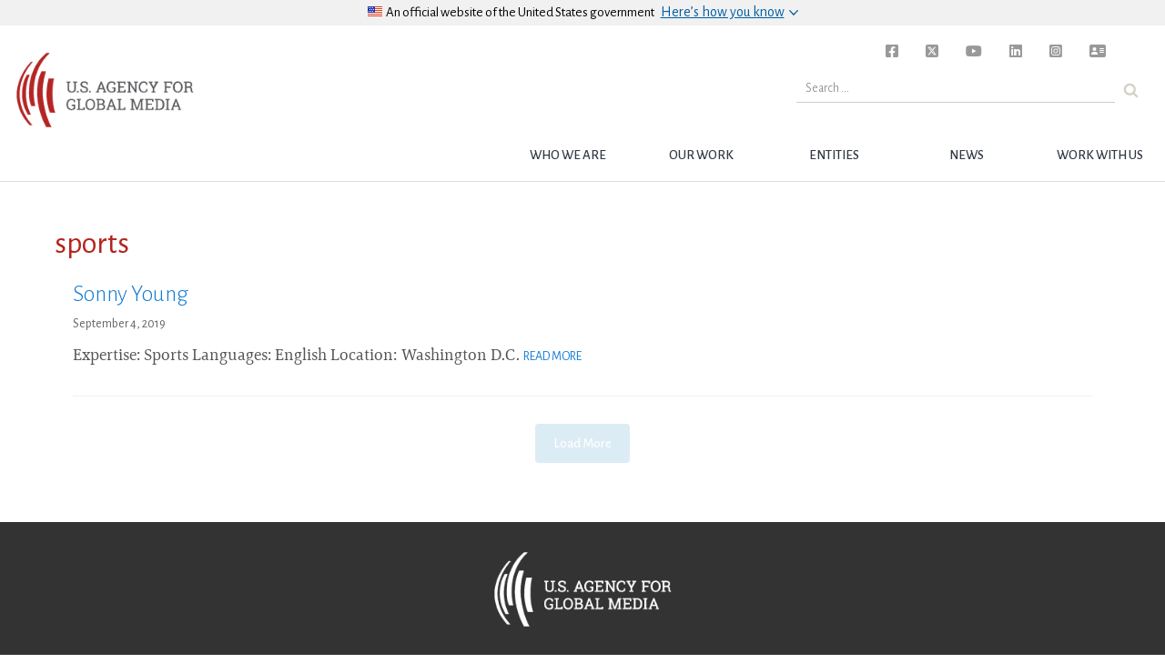

--- FILE ---
content_type: text/html; charset=UTF-8
request_url: https://www.usagm.gov/tag/sports/
body_size: 10983
content:

<!DOCTYPE html>
<html lang="en-US">

	<head>

<!-- Basic Page Needs
================================================== -->

	<meta charset="utf-8">
	<!-- <meta charset="UTF-8">  -->
	<meta http-equiv="X-UA-Compatible" content="IE=edge">


<!-- Mobile Specific Metas
================================================== -->
	<meta name="description" content="The United States Agency for Global Media's mission is to inform, engage and connect people around the world in support of freedom and democracy." />
	<meta name="HandheldFriendly" content="True">
	<meta name="MobileOptimized" content="320">
	<meta name="viewport" content="width=device-width, initial-scale=1.0">
	<meta name="apple-mobile-web-app-title" content="BBG" />

	<!-- for Facebook -->
	<meta property="og:locale" content="en_US">
	<meta property="og:type" content="website" />
	<meta property="og:title" content="USAGM" />
	<meta property="og:description" content="The United States Agency for Global Media's mission is to inform, engage and connect people around the world in support of freedom and democracy." />
	<meta property="og:image" content="https://www.usagm.gov/wp-content/uploads/2020/06/USAGM-Watermark-Logo.png" />
	<meta property="og:url" content="https://www.usagm.gov/2019/09/04/sonny-young/" />

	<!-- for Twitter -->
	<meta property="twitter:card" content="summary">
	<meta name="twitter:site" content="@bbginnovate">
		<meta property="twitter:title" content="USAGM">
	<meta property="twitter:description" content="The United States Agency for Global Media's mission is to inform, engage and connect people around the world in support of freedom and democracy.">
	<meta property="twitter:image" content="https://www.usagm.gov/wp-content/uploads/2020/06/USAGM-Watermark-Logo.png">
	
	<!-- other og:tags -->
	<meta property="og:site_name" content="USAGM" />

	<!-- for facebook sharing -->
	<meta property="fb:app_id" content="1288914594517692" />

	<link rel="profile" href="http://gmpg.org/xfn/11">
	<link rel="pingback" href="">
<!-- Title, meta description and CSS
================================================== -->

<link rel="dns-prefetch" href="//tags.tiqcdn.com">
<title>sports &#8211; USAGM</title>
<meta name='robots' content='max-image-preview:large' />
<script type="text/javascript">
var utag_data = {
    "page_type": "tag-archive",
    "post_title": "sports",
    "url": "https:\/\/www.usagm.gov\/tag\/sports",
    "post_slug": "sports",
    "language": "english",
    "language_service": "usagm english",
    "short_language_service": "en",
    "platform": "web",
    "platform_short": "w",
    "entity": "usagm",
    "property_name": "usagm",
    "property_id": "bbg",
    "domain": "www.usagm.gov",
    "rsid_acct": "bbgprod"
};
</script>
<link rel="alternate" type="application/rss+xml" title="USAGM &raquo; Feed" href="https://www.usagm.gov/feed/" />
<link rel="alternate" type="application/rss+xml" title="USAGM &raquo; Comments Feed" href="https://www.usagm.gov/comments/feed/" />
<link rel="alternate" type="application/rss+xml" title="USAGM &raquo; sports Tag Feed" href="https://www.usagm.gov/tag/sports/feed/" />
<link rel='stylesheet' id='wp-block-library-css' href='https://www.usagm.gov/wp-includes/css/dist/block-library/style.min.css?ver=6.6.2' type='text/css' media='all' />
<style id='classic-theme-styles-inline-css' type='text/css'>
/*! This file is auto-generated */
.wp-block-button__link{color:#fff;background-color:#32373c;border-radius:9999px;box-shadow:none;text-decoration:none;padding:calc(.667em + 2px) calc(1.333em + 2px);font-size:1.125em}.wp-block-file__button{background:#32373c;color:#fff;text-decoration:none}
</style>
<style id='global-styles-inline-css' type='text/css'>
:root{--wp--preset--aspect-ratio--square: 1;--wp--preset--aspect-ratio--4-3: 4/3;--wp--preset--aspect-ratio--3-4: 3/4;--wp--preset--aspect-ratio--3-2: 3/2;--wp--preset--aspect-ratio--2-3: 2/3;--wp--preset--aspect-ratio--16-9: 16/9;--wp--preset--aspect-ratio--9-16: 9/16;--wp--preset--color--black: #000000;--wp--preset--color--cyan-bluish-gray: #abb8c3;--wp--preset--color--white: #ffffff;--wp--preset--color--pale-pink: #f78da7;--wp--preset--color--vivid-red: #cf2e2e;--wp--preset--color--luminous-vivid-orange: #ff6900;--wp--preset--color--luminous-vivid-amber: #fcb900;--wp--preset--color--light-green-cyan: #7bdcb5;--wp--preset--color--vivid-green-cyan: #00d084;--wp--preset--color--pale-cyan-blue: #8ed1fc;--wp--preset--color--vivid-cyan-blue: #0693e3;--wp--preset--color--vivid-purple: #9b51e0;--wp--preset--gradient--vivid-cyan-blue-to-vivid-purple: linear-gradient(135deg,rgba(6,147,227,1) 0%,rgb(155,81,224) 100%);--wp--preset--gradient--light-green-cyan-to-vivid-green-cyan: linear-gradient(135deg,rgb(122,220,180) 0%,rgb(0,208,130) 100%);--wp--preset--gradient--luminous-vivid-amber-to-luminous-vivid-orange: linear-gradient(135deg,rgba(252,185,0,1) 0%,rgba(255,105,0,1) 100%);--wp--preset--gradient--luminous-vivid-orange-to-vivid-red: linear-gradient(135deg,rgba(255,105,0,1) 0%,rgb(207,46,46) 100%);--wp--preset--gradient--very-light-gray-to-cyan-bluish-gray: linear-gradient(135deg,rgb(238,238,238) 0%,rgb(169,184,195) 100%);--wp--preset--gradient--cool-to-warm-spectrum: linear-gradient(135deg,rgb(74,234,220) 0%,rgb(151,120,209) 20%,rgb(207,42,186) 40%,rgb(238,44,130) 60%,rgb(251,105,98) 80%,rgb(254,248,76) 100%);--wp--preset--gradient--blush-light-purple: linear-gradient(135deg,rgb(255,206,236) 0%,rgb(152,150,240) 100%);--wp--preset--gradient--blush-bordeaux: linear-gradient(135deg,rgb(254,205,165) 0%,rgb(254,45,45) 50%,rgb(107,0,62) 100%);--wp--preset--gradient--luminous-dusk: linear-gradient(135deg,rgb(255,203,112) 0%,rgb(199,81,192) 50%,rgb(65,88,208) 100%);--wp--preset--gradient--pale-ocean: linear-gradient(135deg,rgb(255,245,203) 0%,rgb(182,227,212) 50%,rgb(51,167,181) 100%);--wp--preset--gradient--electric-grass: linear-gradient(135deg,rgb(202,248,128) 0%,rgb(113,206,126) 100%);--wp--preset--gradient--midnight: linear-gradient(135deg,rgb(2,3,129) 0%,rgb(40,116,252) 100%);--wp--preset--font-size--small: 13px;--wp--preset--font-size--medium: 20px;--wp--preset--font-size--large: 36px;--wp--preset--font-size--x-large: 42px;--wp--preset--spacing--20: 0.44rem;--wp--preset--spacing--30: 0.67rem;--wp--preset--spacing--40: 1rem;--wp--preset--spacing--50: 1.5rem;--wp--preset--spacing--60: 2.25rem;--wp--preset--spacing--70: 3.38rem;--wp--preset--spacing--80: 5.06rem;--wp--preset--shadow--natural: 6px 6px 9px rgba(0, 0, 0, 0.2);--wp--preset--shadow--deep: 12px 12px 50px rgba(0, 0, 0, 0.4);--wp--preset--shadow--sharp: 6px 6px 0px rgba(0, 0, 0, 0.2);--wp--preset--shadow--outlined: 6px 6px 0px -3px rgba(255, 255, 255, 1), 6px 6px rgba(0, 0, 0, 1);--wp--preset--shadow--crisp: 6px 6px 0px rgba(0, 0, 0, 1);}:where(.is-layout-flex){gap: 0.5em;}:where(.is-layout-grid){gap: 0.5em;}body .is-layout-flex{display: flex;}.is-layout-flex{flex-wrap: wrap;align-items: center;}.is-layout-flex > :is(*, div){margin: 0;}body .is-layout-grid{display: grid;}.is-layout-grid > :is(*, div){margin: 0;}:where(.wp-block-columns.is-layout-flex){gap: 2em;}:where(.wp-block-columns.is-layout-grid){gap: 2em;}:where(.wp-block-post-template.is-layout-flex){gap: 1.25em;}:where(.wp-block-post-template.is-layout-grid){gap: 1.25em;}.has-black-color{color: var(--wp--preset--color--black) !important;}.has-cyan-bluish-gray-color{color: var(--wp--preset--color--cyan-bluish-gray) !important;}.has-white-color{color: var(--wp--preset--color--white) !important;}.has-pale-pink-color{color: var(--wp--preset--color--pale-pink) !important;}.has-vivid-red-color{color: var(--wp--preset--color--vivid-red) !important;}.has-luminous-vivid-orange-color{color: var(--wp--preset--color--luminous-vivid-orange) !important;}.has-luminous-vivid-amber-color{color: var(--wp--preset--color--luminous-vivid-amber) !important;}.has-light-green-cyan-color{color: var(--wp--preset--color--light-green-cyan) !important;}.has-vivid-green-cyan-color{color: var(--wp--preset--color--vivid-green-cyan) !important;}.has-pale-cyan-blue-color{color: var(--wp--preset--color--pale-cyan-blue) !important;}.has-vivid-cyan-blue-color{color: var(--wp--preset--color--vivid-cyan-blue) !important;}.has-vivid-purple-color{color: var(--wp--preset--color--vivid-purple) !important;}.has-black-background-color{background-color: var(--wp--preset--color--black) !important;}.has-cyan-bluish-gray-background-color{background-color: var(--wp--preset--color--cyan-bluish-gray) !important;}.has-white-background-color{background-color: var(--wp--preset--color--white) !important;}.has-pale-pink-background-color{background-color: var(--wp--preset--color--pale-pink) !important;}.has-vivid-red-background-color{background-color: var(--wp--preset--color--vivid-red) !important;}.has-luminous-vivid-orange-background-color{background-color: var(--wp--preset--color--luminous-vivid-orange) !important;}.has-luminous-vivid-amber-background-color{background-color: var(--wp--preset--color--luminous-vivid-amber) !important;}.has-light-green-cyan-background-color{background-color: var(--wp--preset--color--light-green-cyan) !important;}.has-vivid-green-cyan-background-color{background-color: var(--wp--preset--color--vivid-green-cyan) !important;}.has-pale-cyan-blue-background-color{background-color: var(--wp--preset--color--pale-cyan-blue) !important;}.has-vivid-cyan-blue-background-color{background-color: var(--wp--preset--color--vivid-cyan-blue) !important;}.has-vivid-purple-background-color{background-color: var(--wp--preset--color--vivid-purple) !important;}.has-black-border-color{border-color: var(--wp--preset--color--black) !important;}.has-cyan-bluish-gray-border-color{border-color: var(--wp--preset--color--cyan-bluish-gray) !important;}.has-white-border-color{border-color: var(--wp--preset--color--white) !important;}.has-pale-pink-border-color{border-color: var(--wp--preset--color--pale-pink) !important;}.has-vivid-red-border-color{border-color: var(--wp--preset--color--vivid-red) !important;}.has-luminous-vivid-orange-border-color{border-color: var(--wp--preset--color--luminous-vivid-orange) !important;}.has-luminous-vivid-amber-border-color{border-color: var(--wp--preset--color--luminous-vivid-amber) !important;}.has-light-green-cyan-border-color{border-color: var(--wp--preset--color--light-green-cyan) !important;}.has-vivid-green-cyan-border-color{border-color: var(--wp--preset--color--vivid-green-cyan) !important;}.has-pale-cyan-blue-border-color{border-color: var(--wp--preset--color--pale-cyan-blue) !important;}.has-vivid-cyan-blue-border-color{border-color: var(--wp--preset--color--vivid-cyan-blue) !important;}.has-vivid-purple-border-color{border-color: var(--wp--preset--color--vivid-purple) !important;}.has-vivid-cyan-blue-to-vivid-purple-gradient-background{background: var(--wp--preset--gradient--vivid-cyan-blue-to-vivid-purple) !important;}.has-light-green-cyan-to-vivid-green-cyan-gradient-background{background: var(--wp--preset--gradient--light-green-cyan-to-vivid-green-cyan) !important;}.has-luminous-vivid-amber-to-luminous-vivid-orange-gradient-background{background: var(--wp--preset--gradient--luminous-vivid-amber-to-luminous-vivid-orange) !important;}.has-luminous-vivid-orange-to-vivid-red-gradient-background{background: var(--wp--preset--gradient--luminous-vivid-orange-to-vivid-red) !important;}.has-very-light-gray-to-cyan-bluish-gray-gradient-background{background: var(--wp--preset--gradient--very-light-gray-to-cyan-bluish-gray) !important;}.has-cool-to-warm-spectrum-gradient-background{background: var(--wp--preset--gradient--cool-to-warm-spectrum) !important;}.has-blush-light-purple-gradient-background{background: var(--wp--preset--gradient--blush-light-purple) !important;}.has-blush-bordeaux-gradient-background{background: var(--wp--preset--gradient--blush-bordeaux) !important;}.has-luminous-dusk-gradient-background{background: var(--wp--preset--gradient--luminous-dusk) !important;}.has-pale-ocean-gradient-background{background: var(--wp--preset--gradient--pale-ocean) !important;}.has-electric-grass-gradient-background{background: var(--wp--preset--gradient--electric-grass) !important;}.has-midnight-gradient-background{background: var(--wp--preset--gradient--midnight) !important;}.has-small-font-size{font-size: var(--wp--preset--font-size--small) !important;}.has-medium-font-size{font-size: var(--wp--preset--font-size--medium) !important;}.has-large-font-size{font-size: var(--wp--preset--font-size--large) !important;}.has-x-large-font-size{font-size: var(--wp--preset--font-size--x-large) !important;}
:where(.wp-block-post-template.is-layout-flex){gap: 1.25em;}:where(.wp-block-post-template.is-layout-grid){gap: 1.25em;}
:where(.wp-block-columns.is-layout-flex){gap: 2em;}:where(.wp-block-columns.is-layout-grid){gap: 2em;}
:root :where(.wp-block-pullquote){font-size: 1.5em;line-height: 1.6;}
</style>
<link rel='stylesheet' id='edsanimate-animo-css-css' href='https://www.usagm.gov/wp-content/plugins/animate-it/assets/css/animate-animo.css?ver=6.6.2' type='text/css' media='all' />
<link rel='stylesheet' id='contact-form-7-css' href='https://www.usagm.gov/wp-content/plugins/contact-form-7/includes/css/styles.css?ver=5.9.8' type='text/css' media='all' />
<link rel='stylesheet' id='bbginnovate-style-css' href='https://www.usagm.gov/wp-content/themes/bbgRedesign/style.css?ver=6.6.2' type='text/css' media='all' />
<link rel='stylesheet' id='bbginnovate-style-fonts-css' href='https://www.usagm.gov/wp-content/themes/bbgRedesign/fonts/carrera-fonts.css?ver=6.6.2' type='text/css' media='all' />
<link rel='stylesheet' id='selector-css-css' href='https://www.usagm.gov/wp-content/themes/bbgRedesign/js/vendor/selection-sharer.css?ver=6.6.2' type='text/css' media='all' />
<link rel='stylesheet' id='fontawesome-css-brands-css' href='https://www.usagm.gov/wp-content/themes/bbgRedesign/css/fa/css/brands.css?ver=6.6.2' type='text/css' media='all' />
<link rel='stylesheet' id='fontawesome-css-solid-css' href='https://www.usagm.gov/wp-content/themes/bbgRedesign/css/fa/css/solid.css?ver=6.6.2' type='text/css' media='all' />
<link rel='stylesheet' id='fontawesome-css-css' href='https://www.usagm.gov/wp-content/themes/bbgRedesign/css/fa/css/fontawesome.css?ver=6.6.2' type='text/css' media='all' />
<!--n2css--><script type="text/javascript" src="https://www.usagm.gov/wp-includes/js/jquery/jquery.min.js?ver=3.7.1" id="jquery-core-js"></script>
<script type="text/javascript" src="https://www.usagm.gov/wp-includes/js/jquery/jquery-migrate.min.js?ver=3.4.1" id="jquery-migrate-js"></script>
<script type="text/javascript" src="https://www.usagm.gov/wp-content/themes/bbgRedesign/js/vendor/selection-sharer.js?ver=6.6.2" id="selector-script-js"></script>
<link rel="https://api.w.org/" href="https://www.usagm.gov/wp-json/" /><link rel="EditURI" type="application/rsd+xml" title="RSD" href="https://www.usagm.gov/xmlrpc.php?rsd" />
<meta name="generator" content="WordPress 6.6.2" />

<script type="text/javascript">
	bbgConfig = {};
	bbgConfig.MAPBOX_API_KEY = 'pk.eyJ1IjoiYmJnd2ViZGV2IiwiYSI6ImNpcDVvY3VqYjAwbmx1d2tyOXlxdXhxcHkifQ.cD-q14aQKbS6gjG2WO-4nw';
	bbgConfig.template_directory_uri = 'https://www.usagm.gov/wp-content/themes/bbgRedesign/';

	// SET COOKIES FOR SITEWIDE ALERT AND SPLASH OVERLAY
	function setCookie(cname, cvalue, exdays) {
		var d = new Date();
		d.setTime(d.getTime() + (exdays*24*60*60*1000));
		var expires = "expires= " + d.toUTCString();
		document.cookie = cname + " = " + cvalue + "; " + expires;
	}
</script>


<!-- IE <9 patch
================================================== -->

	<!--[if lt IE 9]>
	  <script src="https://www.usagm.gov/wp-content/themes/bbgRedesign/js/vendor/html5shiv.js"></script>
	  <script src="https://www.usagm.gov/wp-content/themes/bbgRedesign/js/vendor/respond.js"></script>
	  <script src="https://www.usagm.gov/wp-content/themes/bbgRedesign/js/vendor/selectivizr-min.js"></script>
	<![endif]-->

	<!-- picturefill - polyfill for srcset sizes on older and/or mobile browsers -->
	<script src="https://www.usagm.gov/wp-content/themes/bbgRedesign/js/vendor/picturefill.min.js"></script>

	<!-- FortAwesome kit of 20 Font Awesome icons -->
	<!-- <script src="https://use.fortawesome.com/e3cb8134.js"></script> -->

	<!-- Original FULL FontAwesome embed -->
	<!-- <script src="https://use.fontawesome.com/41d1f06a97.js"></script> -->
<!-- Favicons
================================================== -->
	<!-- 128x128 -->
	<link rel="shortcut icon" type="image/ico" href="https://www.usagm.gov/wp-content/themes/bbgRedesign/img/favicons/favicon.ico" />
	<link rel="icon" type="image/png" href="https://www.usagm.gov/wp-content/themes/bbgRedesign/img/favicons/favicon.png" />

	<!-- 192x192, as recommended for Android
	http://updates.html5rocks.com/2014/11/Support-for-theme-color-in-Chrome-39-for-Android
	-->
	<link rel="icon" type="image/png" sizes="192x192" href="https://www.usagm.gov/wp-content/themes/bbgRedesign/img/favicons/favicon-192.png" />

	<!-- 57x57 (precomposed) for iPhone 3GS, pre-2011 iPod Touch and older Android devices -->
	<link rel="apple-touch-icon-precomposed" href="https://www.usagm.gov/wp-content/themes/bbgRedesign/img/favicons/favicon-57.png">
	<!-- 72x72 (precomposed) for 1st generation iPad, iPad 2 and iPad mini -->
	<link rel="apple-touch-icon-precomposed" sizes="72x72" href="https://www.usagm.gov/wp-content/themes/bbgRedesign/img/favicons/favicon-72.png">
	<!-- 114x114 (precomposed) for iPhone 4, 4S, 5 and post-2011 iPod Touch -->
	<link rel="apple-touch-icon-precomposed" sizes="114x114" href="https://www.usagm.gov/wp-content/themes/bbgRedesign/img/favicons/favicon-114.png">
	<!-- 144x144 (precomposed) for iPad 3rd and 4th generation -->
	<link rel="apple-touch-icon-precomposed" sizes="144x144" href="https://www.usagm.gov/wp-content/themes/bbgRedesign/img/favicons/favicon-144.png">

		<!-- We participate in the US government's analytics program. See the data at analytics.usa.gov. -->
	<script async src="https://dap.digitalgov.gov/Universal-Federated-Analytics-Min.js?agency=BBG&pua=ua-33523145-2" id="_fed_an_ua_tag" ></script>
		<link href="https://fonts.googleapis.com/css?family=Alegreya+Sans:300,300i,400,400i,500,700,700i" rel="stylesheet">

<!-- Global site tag (gtag.js) - Google Analytics -->
<script async src="https://www.googletagmanager.com/gtag/js?id=UA-124338348-1"></script>
<script type="text/javascript">
window.dataLayer = window.dataLayer || [];
function gtag(){dataLayer.push(arguments);}
gtag('js', new Date());

gtag('config', 'UA-124338348-1');
</script>
</head>


<body class="archive tag tag-sports tag-2289 group-blog hfeed">

<script type="text/javascript">
    (function(a,b,c,d){
    a='//tags.tiqcdn.com/utag/bbg/main/prod/utag.js';
    b=document;c='script';d=b.createElement(c);d.src=a;d.type='text/java'+c;d.async=true;
    a=b.getElementsByTagName(c)[0];a.parentNode.insertBefore(d,a);
    })();
</script>

<h1 class="header-outliner">United States Agency for Global Media</h1>
<div id="page" class="site main-content" role="main">
	<a class="skipnav skip-link screen-reader-text" href="#content">Skip to content</a>

	
	<header id="masthead" class="site-header bbg-header" role="banner">
		
		<!-- OFFICIAL SITE OF USA GOV -->
		<div class="usa-disclaimer">
			<div class="usa-grid">
				<span class="usa-disclaimer-official">
					<div class="usa-disclaimer__header">
						<div class="usa-disclaimer__flag">
							<img class="usa-flag_icon" alt="U.S. flag signifying that this is a United States federal government website" src="https://www.usagm.gov/wp-content/themes/bbgRedesign/img/us_flag_small.png">
						</div>
						<div class="usa-disclaimer__text">
							An official website of <span class="u--no-wrap">the&nbsp;United&nbsp;States&nbsp;government</span>
						</div>
						<button class="usa-disclaimer__button rotated" aria-expanded="false" aria-controls="gov-banner">
							<span class="usa-disclaimer__button--text">Here’s how you know</span>
						</button>
					</div>
				</span>
			</div>
			<div class="usa-banner__content outer-container">
				<div class="usa-banner__guidance grid-half">
					<img class="usa-banner__icon usa-media-block__img" src="https://www.usagm.gov/wp-content/themes/bbgRedesign/img/icon-dot-gov.svg" role="img" alt="Dot gov">
					<div class="usa-media-block__body">
						<p>
							<strong>Official websites use .gov</strong>
							<br />
							A <strong>.gov</strong> website belongs to an official government organization in the United States.
						</p>
					</div>
				</div>
				<div class="usa-banner__guidance grid-half">
					<img class="usa-banner__icon usa-media-block__img" src="https://www.usagm.gov/wp-content/themes/bbgRedesign/img/icon-https.svg" role="img" alt="Https">
					<div class="usa-media-block__body">
						<p>
							<strong>Secure .gov websites use HTTPS</strong>
							<br />
							A <strong>lock</strong> (
							<span class="icon-lock">
								<svg xmlns="http://www.w3.org/2000/svg" width="52" height="64" viewBox="0 0 52 64" class="usa-banner__lock-image" role="img" aria-labelledby="banner-lock-title banner-lock-description">
									<title id="banner-lock-title">Lock</title>
									<desc id="banner-lock-description">A locked padlock</desc>
									<path fill="#000000" fill-rule="evenodd" d="M26 0c10.493 0 19 8.507 19 19v9h3a4 4 0 0 1 4 4v28a4 4 0 0 1-4 4H4a4 4 0 0 1-4-4V32a4 4 0 0 1 4-4h3v-9C7 8.507 15.507 0 26 0zm0 8c-5.979 0-10.843 4.77-10.996 10.712L15 19v9h22v-9c0-6.075-4.925-11-11-11z" />
								</svg>
							</span>
							) or <strong>https://</strong> means you’ve safely connected to the .gov website. Share sensitive information only on official, secure websites.
						</p>
					</div>
				</div>
			</div>
		</div>

		<!-- MENU TOGGLE -->
		<button id="bbg__menu-toggle" class="menu-toggle" aria-controls="primary-menu" aria-expanded="false">
			<span class="menu-toggle-label">
				Menu			</span>
		</button>

		<!-- NAVIGATION BAR -->
		<nav id="site-navigation" class="bbg__main-navigation" role="navigation">
			<h1 class="header-outliner">Navigation</h1>
			<a id="nav-logo" class="site-brand" href="https://www.usagm.gov"><img src="https://www.usagm.gov/wp-content/themes/bbgRedesign/img/USAGM-Logo.png" alt="USAGM Logo"></a>

			<div class="menu-usagm-container"><ul id="primary-menu" class="menu"><li id="menu-item-41839" class="menu-item menu-item-type-post_type menu-item-object-page menu-item-has-children menu-item-41839"><a href="https://www.usagm.gov/who-we-are/" class="bbg__top-nav__link-text">Who we are</a>
<ul class="sub-menu">
	<li id="menu-item-41840" class="menu-item menu-item-type-post_type menu-item-object-page menu-item-41840"><a href="https://www.usagm.gov/who-we-are/mission/" class="bbg__top-nav__link-text">Mission</a></li>
	<li id="menu-item-41841" class="menu-item menu-item-type-post_type menu-item-object-page menu-item-41841"><a href="https://www.usagm.gov/who-we-are/history/" class="bbg__top-nav__link-text">History</a></li>
	<li id="menu-item-43370" class="menu-item menu-item-type-post_type menu-item-object-page menu-item-43370"><a href="https://www.usagm.gov/who-we-are/organizational-chart/" class="bbg__top-nav__link-text">Structure</a></li>
	<li id="menu-item-56233" class="menu-item menu-item-type-post_type menu-item-object-page menu-item-56233"><a href="https://www.usagm.gov/who-we-are/ceo-and-entity-leadership/" class="bbg__top-nav__link-text">CEO and Entity Leadership</a></li>
	<li id="menu-item-55664" class="menu-item menu-item-type-post_type menu-item-object-page menu-item-55664"><a href="https://www.usagm.gov/who-we-are/the-international-broadcasting-advisory-board/" class="bbg__top-nav__link-text">International Broadcasting Advisory Board</a></li>
	<li id="menu-item-42802" class="menu-item menu-item-type-custom menu-item-object-custom menu-item-42802"><a href="/who-we-are/oversight/" class="bbg__top-nav__link-text">Oversight and Legislation</a></li>
	<li id="menu-item-53209" class="menu-item menu-item-type-post_type menu-item-object-page menu-item-53209"><a href="https://www.usagm.gov/who-we-are/firewall/" class="bbg__top-nav__link-text">Firewall</a></li>
</ul>
</li>
<li id="menu-item-41895" class="menu-item menu-item-type-post_type menu-item-object-page menu-item-has-children menu-item-41895"><a href="https://www.usagm.gov/our-work/" class="bbg__top-nav__link-text">Our Work</a>
<ul class="sub-menu">
	<li id="menu-item-41896" class="menu-item menu-item-type-post_type menu-item-object-page menu-item-41896"><a href="https://www.usagm.gov/our-work/strategy-and-results/" class="bbg__top-nav__link-text">Strategy and Results</a></li>
	<li id="menu-item-41897" class="menu-item menu-item-type-post_type menu-item-object-page menu-item-41897"><a href="https://www.usagm.gov/our-work/transmissions-and-broadcasting/" class="bbg__top-nav__link-text">Transmissions and Broadcasting</a></li>
	<li id="menu-item-50811" class="menu-item menu-item-type-post_type menu-item-object-page menu-item-50811"><a href="https://www.usagm.gov/office-internet-freedom/" class="bbg__top-nav__link-text">Internet Freedom</a></li>
	<li id="menu-item-42896" class="menu-item menu-item-type-custom menu-item-object-custom menu-item-42896"><a href="/our-work/media-development/" class="bbg__top-nav__link-text">Media Development</a></li>
	<li id="menu-item-47649" class="menu-item menu-item-type-post_type menu-item-object-page menu-item-47649"><a href="https://www.usagm.gov/awards/" class="bbg__top-nav__link-text">Award-winning Work</a></li>
</ul>
</li>
<li id="menu-item-41899" class="menu-item menu-item-type-post_type menu-item-object-page menu-item-has-children menu-item-41899"><a href="https://www.usagm.gov/networks/" class="bbg__top-nav__link-text">Entities</a>
<ul class="sub-menu">
	<li id="menu-item-41900" class="menu-item menu-item-type-post_type menu-item-object-page menu-item-41900"><a href="https://www.usagm.gov/networks/voa/" class="bbg__top-nav__link-text">VOA</a></li>
	<li id="menu-item-41901" class="menu-item menu-item-type-post_type menu-item-object-page menu-item-41901"><a href="https://www.usagm.gov/networks/rferl/" class="bbg__top-nav__link-text">RFERL</a></li>
	<li id="menu-item-41902" class="menu-item menu-item-type-post_type menu-item-object-page menu-item-41902"><a href="https://www.usagm.gov/networks/ocb/" class="bbg__top-nav__link-text">OCB</a></li>
	<li id="menu-item-42295" class="menu-item menu-item-type-post_type menu-item-object-page menu-item-42295"><a href="https://www.usagm.gov/networks/rfa/" class="bbg__top-nav__link-text">RFA</a></li>
	<li id="menu-item-42296" class="menu-item menu-item-type-post_type menu-item-object-page menu-item-42296"><a href="https://www.usagm.gov/networks/mbn/" class="bbg__top-nav__link-text">MBN</a></li>
	<li id="menu-item-51614" class="menu-item menu-item-type-post_type menu-item-object-page menu-item-51614"><a href="https://www.usagm.gov/networks/otf/" class="bbg__top-nav__link-text">OTF</a></li>
</ul>
</li>
<li id="menu-item-41903" class="menu-item menu-item-type-post_type menu-item-object-page current_page_parent menu-item-has-children menu-item-41903"><a href="https://www.usagm.gov/news-and-information/" class="bbg__top-nav__link-text">News</a>
<ul class="sub-menu">
	<li id="menu-item-41846" class="menu-item menu-item-type-post_type menu-item-object-page menu-item-41846"><a href="https://www.usagm.gov/news-and-information/press-releases/" class="bbg__top-nav__link-text">Press Releases</a></li>
	<li id="menu-item-42823" class="menu-item menu-item-type-post_type menu-item-object-page menu-item-42823"><a href="https://www.usagm.gov/news-and-information/events/" class="bbg__top-nav__link-text">Events</a></li>
	<li id="menu-item-42822" class="menu-item menu-item-type-post_type menu-item-object-page menu-item-42822"><a href="https://www.usagm.gov/news-and-information/threats-to-press/" class="bbg__top-nav__link-text">Threats to Press</a></li>
	<li id="menu-item-42815" class="menu-item menu-item-type-post_type menu-item-object-page menu-item-42815"><a href="https://www.usagm.gov/news-and-information/press-room/" class="bbg__top-nav__link-text">Press Room</a></li>
	<li id="menu-item-42774" class="menu-item menu-item-type-post_type menu-item-object-page menu-item-42774"><a href="https://www.usagm.gov/our-work/strategy-and-results/strategic-priorities/research-reports/" class="bbg__top-nav__link-text">Research and Reports</a></li>
</ul>
</li>
<li id="menu-item-41851" class="menu-item menu-item-type-post_type menu-item-object-page menu-item-has-children menu-item-41851"><a href="https://www.usagm.gov/work-with-us/" class="bbg__top-nav__link-text">Work with Us</a>
<ul class="sub-menu">
	<li id="menu-item-42749" class="menu-item menu-item-type-post_type menu-item-object-page menu-item-42749"><a href="https://www.usagm.gov/work-with-us/contract-opportunities/" class="bbg__top-nav__link-text">Contract Opportunities</a></li>
	<li id="menu-item-41854" class="menu-item menu-item-type-post_type menu-item-object-page menu-item-41854"><a href="https://www.usagm.gov/work-with-us/become-an-affiliate/" class="bbg__top-nav__link-text">Become an Affiliate</a></li>
	<li id="menu-item-57004" class="menu-item menu-item-type-post_type menu-item-object-page menu-item-57004"><a href="https://www.usagm.gov/work-with-us/equal-employment/" class="bbg__top-nav__link-text">EEO</a></li>
	<li id="menu-item-41849" class="menu-item menu-item-type-post_type menu-item-object-page menu-item-41849"><a href="https://www.usagm.gov/work-with-us/careers/" class="bbg__top-nav__link-text">Careers</a></li>
	<li id="menu-item-41852" class="menu-item menu-item-type-post_type menu-item-object-page menu-item-41852"><a href="https://www.usagm.gov/work-with-us/usagm-intern-and-student-programs/" class="bbg__top-nav__link-text">Internships</a></li>
</ul>
</li>
</ul><div class="bbg__main-navigation__search"><form id="top-nav-search-form" class="usa-search usa-search-small" action="https://www.usagm.gov"><button type="submit" id="nav-search-bu"><span class="usa-sr-only">Search</span></button><label class="usa-sr-only" for="search-field-small">Search small</label><input class="mag-search" id="search-field-small" type="search" name="s" placeholder="Search ..."></form></div><div class="social-header"><ul class="unstyled-list"><li id="facebook-social"><a href="https://www.facebook.com/USAGMgov/" target="_blank"><i class="fa-brands fa-square-facebook"></i></a></li><li id="twitter-social"><a href="https://twitter.com/USAGMgov" target="_blank"><i class="fa-brands fa-square-x-twitter"></i></a></li><li id="youtube-social"><a href="https://www.youtube.com/channel/UCvYge67D7cpRJ6aYn2E9pPw" target="_blank"><i class="fa-brands fa-youtube"></i></a></li><li id="linkedin-social"><a href="https://www.linkedin.com/company/united-states-agency-for-global-media/" target="_blank"><i class="fa-brands fa-linkedin"></i></a></li><li id="instagram-social"><a href="https://www.instagram.com/usagmgov/" target="_blank"><i class="fa-brands fa-square-instagram"></i></a></li><li id="contact-us"><a href="/contact-us"><i class="fa fa-contact-card"></i></a></li></ul></div></div>		</nav>
	</header>


<main id="main" role="main">

<div class="outer-container"><div class="grid-container"><h2 class="section-header">sports</h2><div class="grid-container"><div class="main-head-article article-teaser"><div class="article-info"><h3 class="article-title"><a href="https://www.usagm.gov/2019/09/04/sonny-young/">Sonny Young</a></h3> <p class="date-meta">September 4, 2019</p><p class="excerpt">Expertise: Sports
Languages: English
Location: Washington D.C. <a class="read-more" href="https://www.usagm.gov/2019/09/04/sonny-young/">Read More</a></p></div></div></div><div class="grid-container"><style type="text/css">.alm-btn-wrap{display:block;margin:0 0 25px;padding:10px 0 0;position:relative;text-align:center}.alm-btn-wrap:after{clear:both;content:"";display:table;height:0}.alm-btn-wrap .alm-load-more-btn{appearance:none;background:#ed7070;border:none;border-radius:4px;box-shadow:0 1px 1px rgba(0,0,0,.04);color:#fff;cursor:pointer;display:inline-block;font-size:15px;font-weight:500;height:43px;line-height:1;margin:0;padding:0 20px;position:relative;text-align:center;text-decoration:none;transition:all .3s ease;user-select:none;width:auto}.alm-btn-wrap .alm-load-more-btn.loading,.alm-btn-wrap .alm-load-more-btn:hover{background-color:#e06161;box-shadow:0 1px 3px rgba(0,0,0,.09);color:#fff;text-decoration:none}.alm-btn-wrap .alm-load-more-btn:active{box-shadow:none;text-decoration:none}.alm-btn-wrap .alm-load-more-btn.loading{cursor:wait;outline:none;padding-left:44px;pointer-events:none}.alm-btn-wrap .alm-load-more-btn.done,.alm-btn-wrap .alm-load-more-btn:disabled{background-color:#ed7070;box-shadow:none!important;opacity:.15;outline:none!important;pointer-events:none}.alm-btn-wrap .alm-load-more-btn.done:before,.alm-btn-wrap .alm-load-more-btn:before,.alm-btn-wrap .alm-load-more-btn:disabled:before{background:none;width:0}.alm-btn-wrap .alm-load-more-btn.loading:before{background:#fff url(https://www.usagm.gov/wp-content/plugins/ajax-load-more/build/frontend/img/ajax-loader.gif) no-repeat 50%;border-radius:3px;content:"";display:inline-block;height:31px;left:0;margin:6px;overflow:hidden;position:absolute;top:0;transition:width .5s ease-in-out;width:30px;z-index:0}.alm-btn-wrap .alm-elementor-link{display:block;font-size:13px;margin:0 0 15px}@media screen and (min-width:768px){.alm-btn-wrap .alm-elementor-link{left:0;margin:0;position:absolute;top:50%;transform:translateY(-50%)}}.ajax-load-more-wrap.white .alm-load-more-btn{background-color:#fff;border:1px solid #e0e0e0;color:#787878;outline:none;overflow:hidden;transition:none}.ajax-load-more-wrap.white .alm-load-more-btn.loading,.ajax-load-more-wrap.white .alm-load-more-btn:focus,.ajax-load-more-wrap.white .alm-load-more-btn:hover{background-color:#fff;border-color:#aaa;color:#333}.ajax-load-more-wrap.white .alm-load-more-btn.done{background-color:#fff;border-color:#ccc;color:#444}.ajax-load-more-wrap.white .alm-load-more-btn.loading{background-color:rgba(0,0,0,0);border-color:rgba(0,0,0,0)!important;box-shadow:none!important;color:hsla(0,0%,100%,0)!important;outline:none!important;padding-left:20px}.ajax-load-more-wrap.white .alm-load-more-btn.loading:before{background-color:rgba(0,0,0,0);background-image:url(https://www.usagm.gov/wp-content/plugins/ajax-load-more/build/frontend/img/ajax-loader-lg.gif);background-position:50%;background-size:25px 25px;height:100%;left:0;margin:0;top:0;width:100%}.ajax-load-more-wrap.light-grey .alm-load-more-btn{background-color:#efefef;border:1px solid #e0e0e0;color:#787878;outline:none;overflow:hidden;transition:all 75ms ease}.ajax-load-more-wrap.light-grey .alm-load-more-btn.done,.ajax-load-more-wrap.light-grey .alm-load-more-btn.loading,.ajax-load-more-wrap.light-grey .alm-load-more-btn:focus,.ajax-load-more-wrap.light-grey .alm-load-more-btn:hover{background-color:#f1f1f1;border-color:#aaa;color:#222}.ajax-load-more-wrap.light-grey .alm-load-more-btn.loading{background-color:rgba(0,0,0,0);border-color:rgba(0,0,0,0)!important;box-shadow:none!important;color:hsla(0,0%,100%,0)!important;outline:none!important;padding-left:20px}.ajax-load-more-wrap.light-grey .alm-load-more-btn.loading:before{background-color:rgba(0,0,0,0);background-image:url(https://www.usagm.gov/wp-content/plugins/ajax-load-more/build/frontend/img/ajax-loader-lg.gif);background-position:50%;background-size:25px 25px;height:100%;left:0;margin:0;top:0;width:100%}.ajax-load-more-wrap.blue .alm-load-more-btn{background-color:#1b91ca}.ajax-load-more-wrap.blue .alm-load-more-btn.done,.ajax-load-more-wrap.blue .alm-load-more-btn.loading,.ajax-load-more-wrap.blue .alm-load-more-btn:hover{background-color:#1b84b7}.ajax-load-more-wrap.green .alm-load-more-btn{background-color:#80ca7a}.ajax-load-more-wrap.green .alm-load-more-btn.done,.ajax-load-more-wrap.green .alm-load-more-btn.loading,.ajax-load-more-wrap.green .alm-load-more-btn:hover{background-color:#81c17b}.ajax-load-more-wrap.purple .alm-load-more-btn{background-color:#b97eca}.ajax-load-more-wrap.purple .alm-load-more-btn.done,.ajax-load-more-wrap.purple .alm-load-more-btn.loading,.ajax-load-more-wrap.purple .alm-load-more-btn:hover{background-color:#a477b1}.ajax-load-more-wrap.grey .alm-load-more-btn{background-color:#a09e9e}.ajax-load-more-wrap.grey .alm-load-more-btn.done,.ajax-load-more-wrap.grey .alm-load-more-btn.loading,.ajax-load-more-wrap.grey .alm-load-more-btn:hover{background-color:#888}.ajax-load-more-wrap.infinite>.alm-btn-wrap .alm-load-more-btn{background-color:rgba(0,0,0,0)!important;background-image:url(https://www.usagm.gov/wp-content/plugins/ajax-load-more/build/frontend/img/spinner.gif);background-position:50%;background-repeat:no-repeat;border:none!important;box-shadow:none!important;cursor:default!important;opacity:0;outline:none!important;overflow:hidden;text-indent:-9999px;transition:opacity .2s ease;width:100%}.ajax-load-more-wrap.infinite>.alm-btn-wrap .alm-load-more-btn:before{display:none!important}.ajax-load-more-wrap.infinite>.alm-btn-wrap .alm-load-more-btn:active,.ajax-load-more-wrap.infinite>.alm-btn-wrap .alm-load-more-btn:focus{outline:none}.ajax-load-more-wrap.infinite>.alm-btn-wrap .alm-load-more-btn.done{opacity:0}.ajax-load-more-wrap.infinite>.alm-btn-wrap .alm-load-more-btn.loading{opacity:1}.ajax-load-more-wrap.infinite.skype>.alm-btn-wrap .alm-load-more-btn{background-image:url(https://www.usagm.gov/wp-content/plugins/ajax-load-more/build/frontend/img/spinner-skype.gif)}.ajax-load-more-wrap.infinite.ring>.alm-btn-wrap .alm-load-more-btn{background-image:url(https://www.usagm.gov/wp-content/plugins/ajax-load-more/build/frontend/img/spinner-ring.gif)}.ajax-load-more-wrap.infinite.fading-blocks>.alm-btn-wrap .alm-load-more-btn{background-image:url(https://www.usagm.gov/wp-content/plugins/ajax-load-more/build/frontend/img/loader-fading-blocks.gif)}.ajax-load-more-wrap.infinite.fading-circles>.alm-btn-wrap .alm-load-more-btn{background-image:url(https://www.usagm.gov/wp-content/plugins/ajax-load-more/build/frontend/img/loader-fading-circles.gif)}.ajax-load-more-wrap.infinite.chasing-arrows>.alm-btn-wrap .alm-load-more-btn{background-image:url(https://www.usagm.gov/wp-content/plugins/ajax-load-more/build/frontend/img/spinner-chasing-arrows.gif)}.ajax-load-more-wrap.alm-horizontal .alm-btn-wrap{align-items:center;display:flex;margin:0;padding:0}.ajax-load-more-wrap.alm-horizontal .alm-btn-wrap button{margin:0}.ajax-load-more-wrap.alm-horizontal .alm-btn-wrap button.done{display:none}.alm-btn-wrap--prev{clear:both;display:flex;justify-content:center;margin:0;padding:0;width:100%}.alm-btn-wrap--prev:after{clear:both;content:"";display:table;height:0}.alm-btn-wrap--prev a.alm-load-more-btn--prev{display:inline-block;font-size:14px;font-weight:500;line-height:1;margin:0 0 15px;padding:5px;position:relative;text-decoration:none}.alm-btn-wrap--prev a.alm-load-more-btn--prev:focus,.alm-btn-wrap--prev a.alm-load-more-btn--prev:hover{text-decoration:underline}.alm-btn-wrap--prev a.alm-load-more-btn--prev.loading,.alm-btn-wrap--prev a.alm-load-more-btn--prev.loading:focus{cursor:wait;text-decoration:none}.alm-btn-wrap--prev a.alm-load-more-btn--prev.loading:before,.alm-btn-wrap--prev a.alm-load-more-btn--prev.loading:focus:before{background:url(https://www.usagm.gov/wp-content/plugins/ajax-load-more/build/frontend/img/ajax-loader-lg.gif) no-repeat 0;background-size:16px 16px;content:"";display:block;height:16px;left:-18px;position:absolute;top:50%;transform:translateY(-50%);width:16px}.alm-btn-wrap--prev a.alm-load-more-btn--prev.skype.loading:before{background-image:url(https://www.usagm.gov/wp-content/plugins/ajax-load-more/build/frontend/img/spinner-skype.gif)}.alm-btn-wrap--prev a.alm-load-more-btn--prev.ring.loading:before{background-image:url(https://www.usagm.gov/wp-content/plugins/ajax-load-more/build/frontend/img/spinner-ring.gif)}.alm-btn-wrap--prev a.alm-load-more-btn--prev.fading-blocks.loading:before{background-image:url(https://www.usagm.gov/wp-content/plugins/ajax-load-more/build/frontend/img/loader-fading-blocks.gif)}.alm-btn-wrap--prev a.alm-load-more-btn--prev.chasing-arrows.loading:before{background-image:url(https://www.usagm.gov/wp-content/plugins/ajax-load-more/build/frontend/img/spinner-chasing-arrows.gif)}.alm-btn-wrap--prev a.alm-load-more-btn--prev button:not([disabled]),.alm-btn-wrap--prev a.alm-load-more-btn--prev:not(.disabled){cursor:pointer}.alm-btn-wrap--prev a.alm-load-more-btn--prev.done{display:none!important}.alm-listing,.alm-paging-content{outline:none}.alm-listing:after,.alm-paging-content:after{clear:both;content:"";display:table;height:0}.alm-listing{margin:0;padding:0}.alm-listing .alm-paging-content>li,.alm-listing>li{position:relative}.alm-listing .alm-paging-content>li.alm-item,.alm-listing>li.alm-item{background:none;list-style:none;margin:0 0 30px;padding:0 0 0 80px;position:relative}@media screen and (min-width:480px){.alm-listing .alm-paging-content>li.alm-item,.alm-listing>li.alm-item{padding:0 0 0 100px}}@media screen and (min-width:768px){.alm-listing .alm-paging-content>li.alm-item,.alm-listing>li.alm-item{padding:0 0 0 135px}}@media screen and (min-width:1024px){.alm-listing .alm-paging-content>li.alm-item,.alm-listing>li.alm-item{padding:0 0 0 160px}}.alm-listing .alm-paging-content>li.alm-item h3,.alm-listing>li.alm-item h3{margin:0}.alm-listing .alm-paging-content>li.alm-item p,.alm-listing>li.alm-item p{margin:10px 0 0}.alm-listing .alm-paging-content>li.alm-item p.entry-meta,.alm-listing>li.alm-item p.entry-meta{opacity:.75}.alm-listing .alm-paging-content>li.alm-item img,.alm-listing>li.alm-item img{border-radius:2px;left:0;max-width:65px;position:absolute;top:0}@media screen and (min-width:480px){.alm-listing .alm-paging-content>li.alm-item img,.alm-listing>li.alm-item img{max-width:85px}}@media screen and (min-width:768px){.alm-listing .alm-paging-content>li.alm-item img,.alm-listing>li.alm-item img{max-width:115px}}@media screen and (min-width:1024px){.alm-listing .alm-paging-content>li.alm-item img,.alm-listing>li.alm-item img{max-width:140px}}.alm-listing .alm-paging-content>li.no-img,.alm-listing>li.no-img{padding:0}.alm-listing.products li.product{padding-left:inherit}.alm-listing.products li.product img{border-radius:inherit;position:static}.alm-listing.stylefree .alm-paging-content>li,.alm-listing.stylefree>li{margin:inherit;padding:inherit}.alm-listing.stylefree .alm-paging-content>li img,.alm-listing.stylefree>li img{border-radius:inherit;margin:inherit;padding:inherit;position:static}.alm-listing.rtl .alm-paging-content>li{padding:0 170px 0 0;text-align:right}.alm-listing.rtl .alm-paging-content>li img{left:auto;right:0}.alm-listing.rtl.products li.product{padding-right:inherit}.alm-masonry{clear:both;display:block;overflow:hidden}.alm-placeholder{display:none;opacity:0;transition:opacity .2s ease}.ajax-load-more-wrap.alm-horizontal{display:flex;flex-wrap:nowrap;width:100%}.ajax-load-more-wrap.alm-horizontal .alm-listing{display:flex;flex-direction:row;flex-wrap:nowrap}.ajax-load-more-wrap.alm-horizontal .alm-listing>li.alm-item{background-color:#fff;border:1px solid #efefef;border-radius:4px;height:auto;margin:0 2px;padding:20px 20px 30px;text-align:center;width:300px}.ajax-load-more-wrap.alm-horizontal .alm-listing>li.alm-item img{border-radius:4px;box-shadow:0 2px 10px rgba(0,0,0,.075);margin:0 auto 15px;max-width:125px;position:static}.ajax-load-more-wrap.alm-horizontal .alm-listing:after{display:none}.alm-toc{display:flex;padding:10px 0;width:auto}.alm-toc button{background:#f7f7f7;border:1px solid #efefef;border-radius:4px;box-shadow:none;color:#454545;cursor:pointer;font-size:14px;font-weight:500;height:auto;line-height:1;margin:0 5px 0 0;outline:none;padding:7px 10px;transition:all .15s ease}.alm-toc button:focus,.alm-toc button:hover{border-color:#ccc;color:#222}.alm-toc button:hover{text-decoration:underline}.alm-toc button:focus{box-shadow:0 0 0 3px rgba(0,0,0,.05)}</style><div id="ajax-load-more" class="ajax-load-more-wrap blue"  data-alm-id="" data-canonical-url="https://www.usagm.gov/tag/sports/" data-slug="sports" data-post-id="2289"  data-localized="ajax_load_more_vars" data-alm-object="ajax_load_more"><ul aria-live="polite" aria-atomic="true" class="alm-listing alm-ajax" data-container-type="ul" data-loading-style="blue" data-repeater="default" data-post-type="post" data-tag="sports" data-post-not-in="46048" data-order="DESC" data-orderby="date" data-offset="0" data-posts-per-page="5" data-scroll="false" data-button-label="Load More"></ul><div class="alm-btn-wrap" data-rel="ajax-load-more"><button class="alm-load-more-btn more " type="button">Load More</button></div></div></div></div></div><!-- .outer-container --></main>


<div id="redirect__overlay" style="display: none;">
    <div id="redirect__dialog">
        <div id="redirect__dialog--close"></div>
        <h2>Confirm External Link</h2>
        <p>
            Are you sure you want to navigate to this external domain?
            <div id="redirect__link"></div>
        </p>
        <button id="redirect__button--cancel" type="button">Cancel</button>
        <button id="redirect__button--confirm" type="button">Continue</button>
    </div>
</div>

<footer id="footer">
	<div class="outer-container">
		<div id="grid-container">
			<a class="site-brand" href="https://www.usagm.gov">
				<img src="https://www.usagm.gov/wp-content/themes/bbgRedesign/img/USAGM-Logo-white.png">
			</a>
		</div>
	</div>

	<div class="outer-container">
		<div class="grid-container">
							<a class="footer-link" href="/about-the-agency/research-reports/foia/">FOIA</a><a class="footer-link" href="https://www.stateoig.gov/hotline" target="_blank">IG Hotline</a><a class="footer-link" href="/privacy-policy">Privacy Policy</a><a class="footer-link" href="http://www.usa.gov/" target="_blank">USA.gov</a><a class="footer-link" href="/strategy-and-performance/research-reports/open-government/">Open Gov</a><a class="footer-link" href="/accessibility/">Accessibility </a><a class="footer-link" href="/vulnerability-disclosure-policy">Vulnerability Disclosure Policy</a><a class="footer-link" href="/artificial-intelligence/">Artificial Intelligence</a><a class="footer-link" href="/employee-resources-and-guidelines/">Employee Resources and Guidelines</a><a class="footer-link" href="/contact-us/">Contact Us</a>				</div>
	</div>
</footer>

</div><!-- #page -->

<script type="text/javascript" id="ajax_load_more_vars">var ajax_load_more_vars = {"id":"ajax-load-more","script":"ajax_load_more_vars"}</script><script type="text/javascript" src="https://www.usagm.gov/wp-content/plugins/animate-it/assets/js/animo.min.js?ver=1.0.3" id="edsanimate-animo-script-js"></script>
<script type="text/javascript" src="https://www.usagm.gov/wp-content/plugins/animate-it/assets/js/jquery.ba-throttle-debounce.min.js?ver=1.1" id="edsanimate-throttle-debounce-script-js"></script>
<script type="text/javascript" src="https://www.usagm.gov/wp-content/plugins/animate-it/assets/js/viewportchecker.js?ver=1.4.4" id="viewportcheck-script-js"></script>
<script type="text/javascript" src="https://www.usagm.gov/wp-content/plugins/animate-it/assets/js/edsanimate.js?ver=1.4.4" id="edsanimate-script-js"></script>
<script type="text/javascript" id="edsanimate-site-script-js-extra">
/* <![CDATA[ */
var edsanimate_options = {"offset":"75","hide_hz_scrollbar":"1","hide_vl_scrollbar":"0"};
/* ]]> */
</script>
<script type="text/javascript" src="https://www.usagm.gov/wp-content/plugins/animate-it/assets/js/edsanimate.site.js?ver=1.4.5" id="edsanimate-site-script-js"></script>
<script type="text/javascript" src="https://www.usagm.gov/wp-includes/js/dist/hooks.min.js?ver=2810c76e705dd1a53b18" id="wp-hooks-js"></script>
<script type="text/javascript" src="https://www.usagm.gov/wp-includes/js/dist/i18n.min.js?ver=5e580eb46a90c2b997e6" id="wp-i18n-js"></script>
<script type="text/javascript" id="wp-i18n-js-after">
/* <![CDATA[ */
wp.i18n.setLocaleData( { 'text direction\u0004ltr': [ 'ltr' ] } );
/* ]]> */
</script>
<script type="text/javascript" src="https://www.usagm.gov/wp-content/plugins/contact-form-7/includes/swv/js/index.js?ver=5.9.8" id="swv-js"></script>
<script type="text/javascript" id="contact-form-7-js-extra">
/* <![CDATA[ */
var wpcf7 = {"api":{"root":"https:\/\/www.usagm.gov\/wp-json\/","namespace":"contact-form-7\/v1"},"cached":"1"};
/* ]]> */
</script>
<script type="text/javascript" src="https://www.usagm.gov/wp-content/plugins/contact-form-7/includes/js/index.js?ver=5.9.8" id="contact-form-7-js"></script>
<script type="text/javascript" src="https://www.usagm.gov/wp-content/themes/bbgRedesign/js/navigation.js?ver=20120206" id="bbginnovate-navigation-js"></script>
<script type="text/javascript" src="https://www.usagm.gov/wp-content/themes/bbgRedesign/js/usagm-main.js?ver=20151215" id="usagm-main-js"></script>
<script type="text/javascript" src="https://www.usagm.gov/wp-content/themes/bbgRedesign/js/usagm-splash.js?ver=false" id="usagm-splash-js"></script>
<script type="text/javascript" src="https://www.usagm.gov/wp-content/themes/bbgRedesign/js/skip-link-focus-fix.js?ver=20130115" id="bbginnovate-skip-link-focus-fix-js"></script>
<script type="text/javascript" src="https://www.usagm.gov/wp-content/themes/bbgRedesign/js/bbgredesign.js?ver=20160223" id="bbginnovate-bbgredesign-js"></script>
<script type="text/javascript" src="https://www.usagm.gov/wp-content/themes/bbgRedesign/js/components/accordion.js?ver=20160223" id="bbginnovate-accordion-js"></script>
<script type="text/javascript" src="https://www.usagm.gov/wp-content/themes/bbgRedesign/js/18f.js?ver=20160223" id="bbginnovate-18f-js"></script>
<script type="text/javascript" src="https://www.usagm.gov/wp-content/themes/bbgRedesign/js/bbginnovate.js?ver=20160223" id="bbginnovate-bbginnovate-js"></script>
<script type="text/javascript" id="ajax-load-more-js-extra">
/* <![CDATA[ */
var alm_localize = {"pluginurl":"https:\/\/www.usagm.gov\/wp-content\/plugins\/ajax-load-more","version":"7.1.3","adminurl":"https:\/\/www.usagm.gov\/wp-admin\/","ajaxurl":"https:\/\/www.usagm.gov\/wp-admin\/admin-ajax.php","alm_nonce":"4765e8135f","rest_api_url":"","rest_api":"https:\/\/www.usagm.gov\/wp-json\/","rest_nonce":"de5e9a63c2","trailing_slash":"true","is_front_page":"false","retain_querystring":"1","speed":"250","results_text":"Viewing {post_count} of {total_posts} results.","no_results_text":"No results found.","alm_debug":"","a11y_focus":"1","site_title":"USAGM","site_tagline":"U.S. Agency for Global Media","button_label":"Load More"};
/* ]]> */
</script>
<script type="text/javascript" src="https://www.usagm.gov/wp-content/plugins/ajax-load-more/build/frontend/ajax-load-more.min.js?ver=7.1.3" id="ajax-load-more-js"></script>
</body>
</html>
<!--
Performance optimized by W3 Total Cache. Learn more: https://www.boldgrid.com/w3-total-cache/

Page Caching using Disk: Enhanced 

Served from: www.usagm.gov @ 2026-01-03 20:07:09 by W3 Total Cache
-->